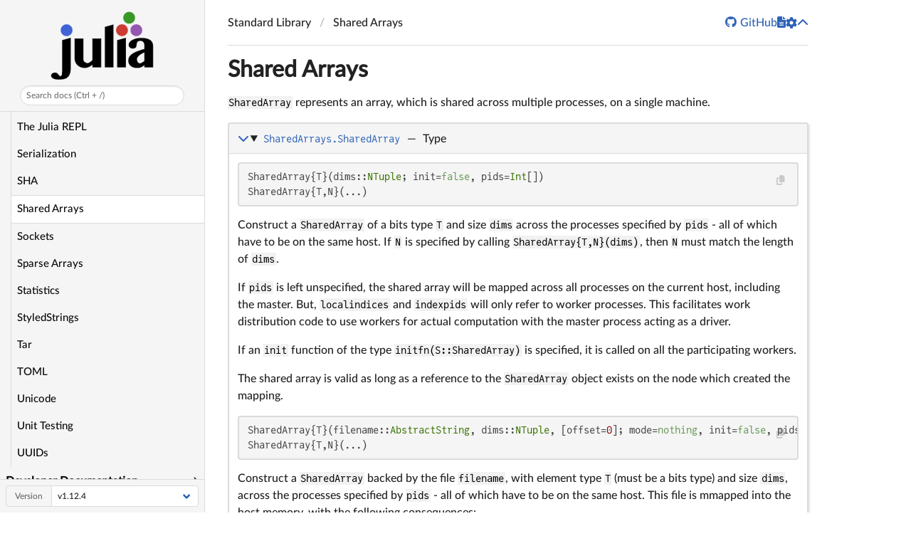

--- FILE ---
content_type: text/html; charset=utf-8
request_url: https://docs.julialang.org/en/v1/stdlib/SharedArrays/
body_size: 5783
content:
<!DOCTYPE html>
<html lang="en"><head><meta charset="UTF-8"/><meta name="viewport" content="width=device-width, initial-scale=1.0"/><title>Shared Arrays · The Julia Language</title><meta name="title" content="Shared Arrays · The Julia Language"/><meta property="og:title" content="Shared Arrays · The Julia Language"/><meta property="twitter:title" content="Shared Arrays · The Julia Language"/><meta name="description" content="Documentation for The Julia Language."/><meta property="og:description" content="Documentation for The Julia Language."/><meta property="twitter:description" content="Documentation for The Julia Language."/><meta property="og:url" content="https://docs.julialang.org/en/v1/stdlib/SharedArrays/"/><meta property="twitter:url" content="https://docs.julialang.org/en/v1/stdlib/SharedArrays/"/><link rel="canonical" href="https://docs.julialang.org/en/v1/stdlib/SharedArrays/"/><script async src="https://www.googletagmanager.com/gtag/js?id=UA-28835595-6"></script><script>  window.dataLayer = window.dataLayer || [];
  function gtag(){dataLayer.push(arguments);}
  gtag('js', new Date());
  gtag('config', 'UA-28835595-6', {'page_path': location.pathname + location.search + location.hash});
</script><script data-outdated-warner src="../../assets/warner.js"></script><link href="https://cdnjs.cloudflare.com/ajax/libs/lato-font/3.0.0/css/lato-font.min.css" rel="stylesheet" type="text/css"/><link href="https://cdnjs.cloudflare.com/ajax/libs/juliamono/0.050/juliamono.min.css" rel="stylesheet" type="text/css"/><link href="https://cdnjs.cloudflare.com/ajax/libs/font-awesome/6.4.2/css/fontawesome.min.css" rel="stylesheet" type="text/css"/><link href="https://cdnjs.cloudflare.com/ajax/libs/font-awesome/6.4.2/css/solid.min.css" rel="stylesheet" type="text/css"/><link href="https://cdnjs.cloudflare.com/ajax/libs/font-awesome/6.4.2/css/brands.min.css" rel="stylesheet" type="text/css"/><link href="https://cdnjs.cloudflare.com/ajax/libs/KaTeX/0.16.8/katex.min.css" rel="stylesheet" type="text/css"/><script>documenterBaseURL="../.."</script><script src="https://cdnjs.cloudflare.com/ajax/libs/require.js/2.3.6/require.min.js" data-main="../../assets/documenter.js"></script><script src="../../search_index.js"></script><script src="../../siteinfo.js"></script><script src="../../../versions.js"></script><link class="docs-theme-link" rel="stylesheet" type="text/css" href="../../assets/themes/catppuccin-mocha.css" data-theme-name="catppuccin-mocha"/><link class="docs-theme-link" rel="stylesheet" type="text/css" href="../../assets/themes/catppuccin-macchiato.css" data-theme-name="catppuccin-macchiato"/><link class="docs-theme-link" rel="stylesheet" type="text/css" href="../../assets/themes/catppuccin-frappe.css" data-theme-name="catppuccin-frappe"/><link class="docs-theme-link" rel="stylesheet" type="text/css" href="../../assets/themes/catppuccin-latte.css" data-theme-name="catppuccin-latte"/><link class="docs-theme-link" rel="stylesheet" type="text/css" href="../../assets/themes/documenter-dark.css" data-theme-name="documenter-dark" data-theme-primary-dark/><link class="docs-theme-link" rel="stylesheet" type="text/css" href="../../assets/themes/documenter-light.css" data-theme-name="documenter-light" data-theme-primary/><script src="../../assets/themeswap.js"></script><link href="../../assets/julia-manual.css" rel="stylesheet" type="text/css"/><link href="../../assets/julia.ico" rel="icon" type="image/x-icon"/></head><body><div id="documenter"><nav class="docs-sidebar"><a class="docs-logo" href="../../"><img class="docs-light-only" src="../../assets/logo.svg" alt="The Julia Language logo"/><img class="docs-dark-only" src="../../assets/logo-dark.svg" alt="The Julia Language logo"/></a><button class="docs-search-query input is-rounded is-small is-clickable my-2 mx-auto py-1 px-2" id="documenter-search-query">Search docs (Ctrl + /)</button><ul class="docs-menu"><li><a class="tocitem" href="../../">Julia Documentation</a></li><li><input class="collapse-toggle" id="menuitem-3" type="checkbox"/><label class="tocitem" for="menuitem-3"><span class="docs-label">Manual</span><i class="docs-chevron"></i></label><ul class="collapsed"><li><a class="tocitem" href="../../manual/getting-started/">Getting Started</a></li><li><a class="tocitem" href="../../manual/installation/">Installation</a></li><li><a class="tocitem" href="../../manual/variables/">Variables</a></li><li><a class="tocitem" href="../../manual/integers-and-floating-point-numbers/">Integers and Floating-Point Numbers</a></li><li><a class="tocitem" href="../../manual/mathematical-operations/">Mathematical Operations and Elementary Functions</a></li><li><a class="tocitem" href="../../manual/complex-and-rational-numbers/">Complex and Rational Numbers</a></li><li><a class="tocitem" href="../../manual/strings/">Strings</a></li><li><a class="tocitem" href="../../manual/functions/">Functions</a></li><li><a class="tocitem" href="../../manual/control-flow/">Control Flow</a></li><li><a class="tocitem" href="../../manual/variables-and-scoping/">Scope of Variables</a></li><li><a class="tocitem" href="../../manual/types/">Types</a></li><li><a class="tocitem" href="../../manual/methods/">Methods</a></li><li><a class="tocitem" href="../../manual/constructors/">Constructors</a></li><li><a class="tocitem" href="../../manual/conversion-and-promotion/">Conversion and Promotion</a></li><li><a class="tocitem" href="../../manual/interfaces/">Interfaces</a></li><li><a class="tocitem" href="../../manual/modules/">Modules</a></li><li><a class="tocitem" href="../../manual/documentation/">Documentation</a></li><li><a class="tocitem" href="../../manual/metaprogramming/">Metaprogramming</a></li><li><a class="tocitem" href="../../manual/arrays/">Single- and multi-dimensional Arrays</a></li><li><a class="tocitem" href="../../manual/missing/">Missing Values</a></li><li><a class="tocitem" href="../../manual/networking-and-streams/">Networking and Streams</a></li><li><a class="tocitem" href="../../manual/parallel-computing/">Parallel Computing</a></li><li><a class="tocitem" href="../../manual/asynchronous-programming/">Asynchronous Programming</a></li><li><a class="tocitem" href="../../manual/multi-threading/">Multi-Threading</a></li><li><a class="tocitem" href="../../manual/distributed-computing/">Multi-processing and Distributed Computing</a></li><li><a class="tocitem" href="../../manual/running-external-programs/">Running External Programs</a></li><li><a class="tocitem" href="../../manual/calling-c-and-fortran-code/">Calling C and Fortran Code</a></li><li><a class="tocitem" href="../../manual/handling-operating-system-variation/">Handling Operating System Variation</a></li><li><a class="tocitem" href="../../manual/environment-variables/">Environment Variables</a></li><li><a class="tocitem" href="../../manual/embedding/">Embedding Julia</a></li><li><a class="tocitem" href="../../manual/code-loading/">Code Loading</a></li><li><a class="tocitem" href="../../manual/profile/">Profiling</a></li><li><a class="tocitem" href="../../manual/stacktraces/">Stack Traces</a></li><li><a class="tocitem" href="../../manual/memory-management/">Memory Management and Garbage Collection</a></li><li><a class="tocitem" href="../../manual/performance-tips/">Performance Tips</a></li><li><a class="tocitem" href="../../manual/workflow-tips/">Workflow Tips</a></li><li><a class="tocitem" href="../../manual/style-guide/">Style Guide</a></li><li><a class="tocitem" href="../../manual/faq/">Frequently Asked Questions</a></li><li><a class="tocitem" href="../../manual/noteworthy-differences/">Noteworthy Differences from other Languages</a></li><li><a class="tocitem" href="../../manual/unicode-input/">Unicode Input</a></li><li><a class="tocitem" href="../../manual/command-line-interface/">Command-line Interface</a></li><li><a class="tocitem" href="../../manual/worldage/">The World Age mechanism</a></li></ul></li><li><input class="collapse-toggle" id="menuitem-4" type="checkbox"/><label class="tocitem" for="menuitem-4"><span class="docs-label">Base</span><i class="docs-chevron"></i></label><ul class="collapsed"><li><a class="tocitem" href="../../base/base/">Essentials</a></li><li><a class="tocitem" href="../../base/collections/">Collections and Data Structures</a></li><li><a class="tocitem" href="../../base/math/">Mathematics</a></li><li><a class="tocitem" href="../../base/numbers/">Numbers</a></li><li><a class="tocitem" href="../../base/strings/">Strings</a></li><li><a class="tocitem" href="../../base/arrays/">Arrays</a></li><li><a class="tocitem" href="../../base/parallel/">Tasks</a></li><li><a class="tocitem" href="../../base/multi-threading/">Multi-Threading</a></li><li><a class="tocitem" href="../../base/scopedvalues/">Scoped Values</a></li><li><a class="tocitem" href="../../base/constants/">Constants</a></li><li><a class="tocitem" href="../../base/file/">Filesystem</a></li><li><a class="tocitem" href="../../base/io-network/">I/O and Network</a></li><li><a class="tocitem" href="../../base/punctuation/">Punctuation</a></li><li><a class="tocitem" href="../../base/sort/">Sorting and Related Functions</a></li><li><a class="tocitem" href="../../base/iterators/">Iteration utilities</a></li><li><a class="tocitem" href="../../base/reflection/">Reflection and introspection</a></li><li><a class="tocitem" href="../../base/c/">C Interface</a></li><li><a class="tocitem" href="../../base/libc/">C Standard Library</a></li><li><a class="tocitem" href="../../base/stacktraces/">StackTraces</a></li><li><a class="tocitem" href="../../base/simd-types/">SIMD Support</a></li></ul></li><li><input class="collapse-toggle" id="menuitem-5" type="checkbox" checked/><label class="tocitem" for="menuitem-5"><span class="docs-label">Standard Library</span><i class="docs-chevron"></i></label><ul class="collapsed"><li><a class="tocitem" href="../ArgTools/">ArgTools</a></li><li><a class="tocitem" href="../Artifacts/">Artifacts</a></li><li><a class="tocitem" href="../Base64/">Base64</a></li><li><a class="tocitem" href="../CRC32c/">CRC32c</a></li><li><a class="tocitem" href="../Dates/">Dates</a></li><li><a class="tocitem" href="../DelimitedFiles/">Delimited Files</a></li><li><a class="tocitem" href="../Distributed/">Distributed Computing</a></li><li><a class="tocitem" href="../Downloads/">Downloads</a></li><li><a class="tocitem" href="../Libdl/">Dynamic Linker</a></li><li><a class="tocitem" href="../FileWatching/">File Events</a></li><li><a class="tocitem" href="../Future/">Future</a></li><li><a class="tocitem" href="../InteractiveUtils/">Interactive Utilities</a></li><li><a class="tocitem" href="../JuliaSyntaxHighlighting/">Julia Syntax Highlighting</a></li><li><a class="tocitem" href="../LazyArtifacts/">Lazy Artifacts</a></li><li><a class="tocitem" href="../LibCURL/">LibCURL</a></li><li><a class="tocitem" href="../LibGit2/">LibGit2</a></li><li><a class="tocitem" href="../LinearAlgebra/">Linear Algebra</a></li><li><a class="tocitem" href="../Logging/">Logging</a></li><li><a class="tocitem" href="../Markdown/">Markdown</a></li><li><a class="tocitem" href="../Mmap/">Memory-mapped I/O</a></li><li><a class="tocitem" href="../NetworkOptions/">Network Options</a></li><li><a class="tocitem" href="../Pkg/">Pkg</a></li><li><a class="tocitem" href="../Printf/">Printf</a></li><li><a class="tocitem" href="../Profile/">Profiling</a></li><li><a class="tocitem" href="../Random/">Random Numbers</a></li><li><a class="tocitem" href="../REPL/">The Julia REPL</a></li><li><a class="tocitem" href="../Serialization/">Serialization</a></li><li><a class="tocitem" href="../SHA/">SHA</a></li><li class="is-active"><a class="tocitem" href>Shared Arrays</a></li><li><a class="tocitem" href="../Sockets/">Sockets</a></li><li><a class="tocitem" href="../SparseArrays/">Sparse Arrays</a></li><li><a class="tocitem" href="../Statistics/">Statistics</a></li><li><a class="tocitem" href="../StyledStrings/">StyledStrings</a></li><li><a class="tocitem" href="../Tar/">Tar</a></li><li><a class="tocitem" href="../TOML/">TOML</a></li><li><a class="tocitem" href="../Unicode/">Unicode</a></li><li><a class="tocitem" href="../Test/">Unit Testing</a></li><li><a class="tocitem" href="../UUIDs/">UUIDs</a></li></ul></li><li><input class="collapse-toggle" id="menuitem-6" type="checkbox"/><label class="tocitem" for="menuitem-6"><span class="docs-label">Developer Documentation</span><i class="docs-chevron"></i></label><ul class="collapsed"><li><input class="collapse-toggle" id="menuitem-6-1" type="checkbox"/><label class="tocitem" for="menuitem-6-1"><span class="docs-label">Documentation of Julia&#39;s Internals</span><i class="docs-chevron"></i></label><ul class="collapsed"><li><a class="tocitem" href="../../devdocs/init/">Initialization of the Julia runtime</a></li><li><a class="tocitem" href="../../devdocs/ast/">Julia ASTs</a></li><li><a class="tocitem" href="../../devdocs/types/">More about types</a></li><li><a class="tocitem" href="../../devdocs/object/">Memory layout of Julia Objects</a></li><li><a class="tocitem" href="../../devdocs/eval/">Eval of Julia code</a></li><li><a class="tocitem" href="../../devdocs/callconv/">Calling Conventions</a></li><li><a class="tocitem" href="../../devdocs/compiler/">High-level Overview of the Native-Code Generation Process</a></li><li><a class="tocitem" href="../../devdocs/functions/">Julia Functions</a></li><li><a class="tocitem" href="../../devdocs/cartesian/">Base.Cartesian</a></li><li><a class="tocitem" href="../../devdocs/meta/">Talking to the compiler (the <code>:meta</code> mechanism)</a></li><li><a class="tocitem" href="../../devdocs/subarrays/">SubArrays</a></li><li><a class="tocitem" href="../../devdocs/isbitsunionarrays/">isbits Union Optimizations</a></li><li><a class="tocitem" href="../../devdocs/sysimg/">System Image Building</a></li><li><a class="tocitem" href="../../devdocs/pkgimg/">Package Images</a></li><li><a class="tocitem" href="../../devdocs/llvm-passes/">Custom LLVM Passes</a></li><li><a class="tocitem" href="../../devdocs/llvm/">Working with LLVM</a></li><li><a class="tocitem" href="../../devdocs/stdio/">printf() and stdio in the Julia runtime</a></li><li><a class="tocitem" href="../../devdocs/boundscheck/">Bounds checking</a></li><li><a class="tocitem" href="../../devdocs/locks/">Proper maintenance and care of multi-threading locks</a></li><li><a class="tocitem" href="../../devdocs/offset-arrays/">Arrays with custom indices</a></li><li><a class="tocitem" href="../../devdocs/require/">Module loading</a></li><li><a class="tocitem" href="../../devdocs/inference/">Inference</a></li><li><a class="tocitem" href="../../devdocs/ssair/">Julia SSA-form IR</a></li><li><a class="tocitem" href="../../devdocs/EscapeAnalysis/"><code>EscapeAnalysis</code></a></li><li><a class="tocitem" href="../../devdocs/aot/">Ahead of Time Compilation</a></li><li><a class="tocitem" href="../../devdocs/gc-sa/">Static analyzer annotations for GC correctness in C code</a></li><li><a class="tocitem" href="../../devdocs/gc/">Garbage Collection in Julia</a></li><li><a class="tocitem" href="../../devdocs/jit/">JIT Design and Implementation</a></li><li><a class="tocitem" href="../../devdocs/builtins/">Core.Builtins</a></li><li><a class="tocitem" href="../../devdocs/precompile_hang/">Fixing precompilation hangs due to open tasks or IO</a></li></ul></li><li><input class="collapse-toggle" id="menuitem-6-2" type="checkbox"/><label class="tocitem" for="menuitem-6-2"><span class="docs-label">Developing/debugging Julia&#39;s C code</span><i class="docs-chevron"></i></label><ul class="collapsed"><li><a class="tocitem" href="../../devdocs/backtraces/">Reporting and analyzing crashes (segfaults)</a></li><li><a class="tocitem" href="../../devdocs/debuggingtips/">gdb debugging tips</a></li><li><a class="tocitem" href="../../devdocs/valgrind/">Using Valgrind with Julia</a></li><li><a class="tocitem" href="../../devdocs/external_profilers/">External Profiler Support</a></li><li><a class="tocitem" href="../../devdocs/sanitizers/">Sanitizer support</a></li><li><a class="tocitem" href="../../devdocs/probes/">Instrumenting Julia with DTrace, and bpftrace</a></li></ul></li><li><input class="collapse-toggle" id="menuitem-6-3" type="checkbox"/><label class="tocitem" for="menuitem-6-3"><span class="docs-label">Building Julia</span><i class="docs-chevron"></i></label><ul class="collapsed"><li><a class="tocitem" href="../../devdocs/build/build/">Building Julia (Detailed)</a></li><li><a class="tocitem" href="../../devdocs/build/linux/">Linux</a></li><li><a class="tocitem" href="../../devdocs/build/macos/">macOS</a></li><li><a class="tocitem" href="../../devdocs/build/windows/">Windows</a></li><li><a class="tocitem" href="../../devdocs/build/freebsd/">FreeBSD</a></li><li><a class="tocitem" href="../../devdocs/build/arm/">ARM (Linux)</a></li><li><a class="tocitem" href="../../devdocs/build/riscv/">RISC-V (Linux)</a></li><li><a class="tocitem" href="../../devdocs/build/distributing/">Binary distributions</a></li></ul></li></ul></li></ul><div class="docs-version-selector field has-addons"><div class="control"><span class="docs-label button is-static is-size-7">Version</span></div><div class="docs-selector control is-expanded"><div class="select is-fullwidth is-size-7"><select id="documenter-version-selector"></select></div></div></div></nav><div class="docs-main"><header class="docs-navbar"><a class="docs-sidebar-button docs-navbar-link fa-solid fa-bars is-hidden-desktop" id="documenter-sidebar-button" href="#"></a><nav class="breadcrumb"><ul class="is-hidden-mobile"><li><a class="is-disabled">Standard Library</a></li><li class="is-active"><a href>Shared Arrays</a></li></ul><ul class="is-hidden-tablet"><li class="is-active"><a href>Shared Arrays</a></li></ul></nav><div class="docs-right"><a class="docs-navbar-link" href="https://github.com/JuliaLang/julia" title="View the repository on GitHub"><span class="docs-icon fa-brands"></span><span class="docs-label is-hidden-touch">GitHub</span></a><a class="docs-navbar-link" href="https://github.com/JuliaLang/julia/blob/master/stdlib/SharedArrays/docs/src/index.md" title="View source on GitHub"><span class="docs-icon fa-solid"></span></a><a class="docs-settings-button docs-navbar-link fa-solid fa-gear" id="documenter-settings-button" href="#" title="Settings"></a><a class="docs-article-toggle-button fa-solid fa-chevron-up" id="documenter-article-toggle-button" href="javascript:;" title="Collapse all docstrings"></a></div></header><article class="content" id="documenter-page"><h1 id="Shared-Arrays"><a class="docs-heading-anchor" href="#Shared-Arrays">Shared Arrays</a><a id="Shared-Arrays-1"></a><a class="docs-heading-anchor-permalink" href="#Shared-Arrays" title="Permalink"></a></h1><p><code>SharedArray</code> represents an array, which is shared across multiple processes, on a single machine.</p><article><details class="docstring" open="true"><summary id="SharedArrays.SharedArray"><a class="docstring-binding" href="#SharedArrays.SharedArray"><code>SharedArrays.SharedArray</code></a> — <span class="docstring-category">Type</span></summary><section><div><pre><code class="language-julia hljs">SharedArray{T}(dims::NTuple; init=false, pids=Int[])
SharedArray{T,N}(...)</code></pre><p>Construct a <code>SharedArray</code> of a bits type <code>T</code> and size <code>dims</code> across the processes specified by <code>pids</code> - all of which have to be on the same host.  If <code>N</code> is specified by calling <code>SharedArray{T,N}(dims)</code>, then <code>N</code> must match the length of <code>dims</code>.</p><p>If <code>pids</code> is left unspecified, the shared array will be mapped across all processes on the current host, including the master. But, <code>localindices</code> and <code>indexpids</code> will only refer to worker processes. This facilitates work distribution code to use workers for actual computation with the master process acting as a driver.</p><p>If an <code>init</code> function of the type <code>initfn(S::SharedArray)</code> is specified, it is called on all the participating workers.</p><p>The shared array is valid as long as a reference to the <code>SharedArray</code> object exists on the node which created the mapping.</p><pre><code class="language-julia hljs">SharedArray{T}(filename::AbstractString, dims::NTuple, [offset=0]; mode=nothing, init=false, pids=Int[])
SharedArray{T,N}(...)</code></pre><p>Construct a <code>SharedArray</code> backed by the file <code>filename</code>, with element type <code>T</code> (must be a bits type) and size <code>dims</code>, across the processes specified by <code>pids</code> - all of which have to be on the same host. This file is mmapped into the host memory, with the following consequences:</p><ul><li><p>The array data must be represented in binary format (e.g., an ASCII format like CSV cannot be supported)</p></li><li><p>Any changes you make to the array values (e.g., <code>A[3] = 0</code>) will also change the values on disk</p></li></ul><p>If <code>pids</code> is left unspecified, the shared array will be mapped across all processes on the current host, including the master. But, <code>localindices</code> and <code>indexpids</code> will only refer to worker processes. This facilitates work distribution code to use workers for actual computation with the master process acting as a driver.</p><p><code>mode</code> must be one of <code>&quot;r&quot;</code>, <code>&quot;r+&quot;</code>, <code>&quot;w+&quot;</code>, or <code>&quot;a+&quot;</code>, and defaults to <code>&quot;r+&quot;</code> if the file specified by <code>filename</code> already exists, or <code>&quot;w+&quot;</code> if not. If an <code>init</code> function of the type <code>initfn(S::SharedArray)</code> is specified, it is called on all the participating workers. You cannot specify an <code>init</code> function if the file is not writable.</p><p><code>offset</code> allows you to skip the specified number of bytes at the beginning of the file.</p></div></section></details></article><article><details class="docstring" open="true"><summary id="SharedArrays.SharedVector"><a class="docstring-binding" href="#SharedArrays.SharedVector"><code>SharedArrays.SharedVector</code></a> — <span class="docstring-category">Type</span></summary><section><div><pre><code class="language-julia hljs">SharedVector</code></pre><p>A one-dimensional <a href="#SharedArrays.SharedArray"><code>SharedArray</code></a>.</p></div></section></details></article><article><details class="docstring" open="true"><summary id="SharedArrays.SharedMatrix"><a class="docstring-binding" href="#SharedArrays.SharedMatrix"><code>SharedArrays.SharedMatrix</code></a> — <span class="docstring-category">Type</span></summary><section><div><pre><code class="language-julia hljs">SharedMatrix</code></pre><p>A two-dimensional <a href="#SharedArrays.SharedArray"><code>SharedArray</code></a>.</p></div></section></details></article><article><details class="docstring" open="true"><summary id="Distributed.procs-Tuple{SharedArray}"><a class="docstring-binding" href="#Distributed.procs-Tuple{SharedArray}"><code>Distributed.procs</code></a> — <span class="docstring-category">Method</span></summary><section><div><pre><code class="language-julia hljs">procs(S::SharedArray)</code></pre><p>Get the vector of processes mapping the shared array.</p></div></section></details></article><article><details class="docstring" open="true"><summary id="SharedArrays.sdata"><a class="docstring-binding" href="#SharedArrays.sdata"><code>SharedArrays.sdata</code></a> — <span class="docstring-category">Function</span></summary><section><div><pre><code class="language-julia hljs">sdata(S::SharedArray)</code></pre><p>Return the actual <code>Array</code> object backing <code>S</code>.</p></div></section></details></article><article><details class="docstring" open="true"><summary id="SharedArrays.indexpids"><a class="docstring-binding" href="#SharedArrays.indexpids"><code>SharedArrays.indexpids</code></a> — <span class="docstring-category">Function</span></summary><section><div><pre><code class="language-julia hljs">indexpids(S::SharedArray)</code></pre><p>Return the current worker&#39;s index in the list of workers mapping the <code>SharedArray</code> (i.e. in the same list returned by <code>procs(S)</code>), or 0 if the <code>SharedArray</code> is not mapped locally.</p></div></section></details></article><article><details class="docstring" open="true"><summary id="SharedArrays.localindices"><a class="docstring-binding" href="#SharedArrays.localindices"><code>SharedArrays.localindices</code></a> — <span class="docstring-category">Function</span></summary><section><div><pre><code class="language-julia hljs">localindices(S::SharedArray)</code></pre><p>Return a range describing the &quot;default&quot; indices to be handled by the current process.  This range should be interpreted in the sense of linear indexing, i.e., as a sub-range of <code>1:length(S)</code>.  In multi-process contexts, returns an empty range in the parent process (or any process for which <a href="#SharedArrays.indexpids"><code>indexpids</code></a> returns 0).</p><p>It&#39;s worth emphasizing that <code>localindices</code> exists purely as a convenience, and you can partition work on the array among workers any way you wish. For a <code>SharedArray</code>, all indices should be equally fast for each worker process.</p></div></section></details></article></article><nav class="docs-footer"><a class="docs-footer-prevpage" href="../SHA/">« SHA</a><a class="docs-footer-nextpage" href="../Sockets/">Sockets »</a><div class="flexbox-break"></div><p class="footer-message">Powered by <a href="https://github.com/JuliaDocs/Documenter.jl">Documenter.jl</a> and the <a href="https://julialang.org/">Julia Programming Language</a>.</p></nav></div><div class="modal" id="documenter-settings"><div class="modal-background"></div><div class="modal-card"><header class="modal-card-head"><p class="modal-card-title">Settings</p><button class="delete"></button></header><section class="modal-card-body"><p><label class="label">Theme</label><div class="select"><select id="documenter-themepicker"><option value="auto">Automatic (OS)</option><option value="documenter-light">documenter-light</option><option value="documenter-dark">documenter-dark</option><option value="catppuccin-latte">catppuccin-latte</option><option value="catppuccin-frappe">catppuccin-frappe</option><option value="catppuccin-macchiato">catppuccin-macchiato</option><option value="catppuccin-mocha">catppuccin-mocha</option></select></div></p><hr/><p>This document was generated with <a href="https://github.com/JuliaDocs/Documenter.jl">Documenter.jl</a> version 1.16.1 on <span class="colophon-date" title="Tuesday 6 January 2026 19:13">Tuesday 6 January 2026</span>. Using Julia version 1.12.4.</p></section><footer class="modal-card-foot"></footer></div></div></div></body></html>


--- FILE ---
content_type: text/css; charset=utf-8
request_url: https://docs.julialang.org/en/v1/assets/julia-manual.css
body_size: -291
content:
pre, code {
    font-variant-ligatures: no-contextual;
}

nav.toc h1 {
    display: none;
}

.admonition.compat > .admonition-title {
 background-color: hsla(90, 60%, 50%, 1);
}

.admonition.compat {
 background-color: hsla(90, 70%, 90%, 1);
}


--- FILE ---
content_type: image/svg+xml
request_url: https://docs.julialang.org/en/v1/assets/logo-dark.svg
body_size: 1822
content:
<svg xmlns="http://www.w3.org/2000/svg" xmlns:xlink="http://www.w3.org/1999/xlink" width="320pt" height="200pt" version="1.1" viewBox="0 0 320 200"><g id="surface1"><path fill="#FFF" fill-opacity="1" fill-rule="nonzero" stroke="none" d="M 67.871094 164.3125 C 67.871094 171.847656 67.023438 177.933594 65.328125 182.566406 C 63.632812 187.203125 61.222656 190.800781 58.09375 193.363281 C 54.96875 195.925781 51.21875 197.640625 46.847656 198.507812 C 42.476562 199.371094 37.613281 199.804688 32.265625 199.804688 C 25.027344 199.804688 19.488281 198.675781 15.648438 196.414062 C 11.804688 194.152344 9.882812 191.441406 9.882812 188.273438 C 9.882812 185.636719 10.953125 183.414062 13.101562 181.605469 C 15.25 179.796875 18.132812 178.894531 21.75 178.894531 C 24.464844 178.894531 26.632812 179.628906 28.25 181.097656 C 29.871094 182.566406 31.210938 184.019531 32.265625 185.449219 C 33.46875 187.03125 34.488281 188.085938 35.316406 188.613281 C 36.144531 189.140625 36.898438 189.40625 37.578125 189.40625 C 39.007812 189.40625 40.101562 188.558594 40.855469 186.863281 C 41.609375 185.167969 41.984375 181.871094 41.984375 176.972656 L 41.984375 84.050781 L 67.871094 76.929688 L 67.871094 164.3125 M 104.738281 79.414062 L 104.738281 139.214844 C 104.738281 140.875 105.058594 142.4375 105.699219 143.90625 C 106.339844 145.375 107.226562 146.640625 108.355469 147.695312 C 109.488281 148.75 110.804688 149.597656 112.3125 150.238281 C 113.820312 150.878906 115.441406 151.199219 117.175781 151.199219 C 119.132812 151.199219 121.359375 150.101562 124.070312 148.203125 C 128.363281 145.195312 130.964844 143.128906 130.964844 140.683594 C 130.964844 140.097656 130.964844 79.414062 130.964844 79.414062 L 156.738281 79.414062 L 156.738281 164.3125 L 130.964844 164.3125 L 130.964844 156.398438 C 127.574219 159.261719 123.957031 161.558594 120.113281 163.292969 C 116.269531 165.027344 112.539062 165.894531 108.921875 165.894531 C 104.703125 165.894531 100.78125 165.195312 97.164062 163.800781 C 93.546875 162.40625 90.382812 160.503906 87.671875 158.09375 C 84.957031 155.683594 82.828125 152.855469 81.28125 149.613281 C 79.738281 146.375 78.964844 142.90625 78.964844 139.214844 L 78.964844 79.414062 L 104.738281 79.414062 M 192.882812 164.3125 L 167.222656 164.3125 L 167.222656 45.277344 L 192.882812 38.15625 L 192.882812 164.3125 M 203.601562 84.050781 L 229.375 76.929688 L 229.375 164.3125 L 203.601562 164.3125 L 203.601562 84.050781 M 283.226562 120.449219 C 280.738281 121.507812 278.230469 122.730469 275.707031 124.125 C 273.183594 125.519531 270.882812 127.046875 268.8125 128.703125 C 266.738281 130.359375 265.0625 132.132812 263.78125 134.015625 C 262.5 135.898438 261.859375 137.859375 261.859375 139.894531 C 261.859375 141.476562 262.066406 143.003906 262.480469 144.472656 C 262.894531 145.941406 263.480469 147.203125 264.234375 148.257812 C 264.988281 149.3125 265.816406 150.160156 266.722656 150.800781 C 267.625 151.441406 268.605469 151.761719 269.660156 151.761719 C 271.769531 151.761719 273.898438 151.121094 276.046875 149.839844 C 278.195312 148.558594 280.585938 146.941406 283.226562 144.980469 L 283.226562 120.449219 M 309.109375 164.3125 L 283.226562 164.3125 L 283.226562 157.527344 C 281.792969 158.734375 280.398438 159.847656 279.042969 160.863281 C 277.6875 161.878906 276.160156 162.765625 274.464844 163.519531 C 272.769531 164.273438 270.867188 164.855469 268.753906 165.273438 C 266.644531 165.6875 264.15625 165.894531 261.296875 165.894531 C 257.375 165.894531 253.851562 165.328125 250.726562 164.199219 C 247.597656 163.066406 244.941406 161.523438 242.757812 159.5625 C 240.570312 157.605469 238.894531 155.285156 237.726562 152.609375 C 236.558594 149.9375 235.972656 147.015625 235.972656 143.851562 C 235.972656 140.609375 236.59375 137.671875 237.839844 135.03125 C 239.082031 132.394531 240.777344 130.023438 242.925781 127.910156 C 245.074219 125.800781 247.578125 123.917969 250.441406 122.257812 C 253.304688 120.601562 256.378906 119.074219 259.65625 117.679688 C 262.933594 116.285156 266.34375 115.007812 269.886719 113.839844 C 273.425781 112.671875 276.933594 111.558594 280.398438 110.503906 L 283.226562 109.824219 L 283.226562 101.460938 C 283.226562 96.035156 282.1875 92.191406 280.117188 89.929688 C 278.042969 87.667969 275.273438 86.539062 271.808594 86.539062 C 267.738281 86.539062 264.910156 87.519531 263.328125 89.476562 C 261.746094 91.4375 260.953125 93.808594 260.953125 96.597656 C 260.953125 98.179688 260.785156 99.726562 260.445312 101.234375 C 260.109375 102.742188 259.523438 104.058594 258.695312 105.191406 C 257.867188 106.320312 256.679688 107.226562 255.132812 107.902344 C 253.589844 108.582031 251.648438 108.921875 249.3125 108.921875 C 245.695312 108.921875 242.757812 107.882812 240.496094 105.8125 C 238.234375 103.738281 237.105469 101.121094 237.105469 97.953125 C 237.105469 95.015625 238.101562 92.285156 240.097656 89.761719 C 242.097656 87.234375 244.789062 85.066406 248.183594 83.261719 C 251.574219 81.449219 255.492188 80.019531 259.9375 78.964844 C 264.382812 77.910156 269.09375 77.382812 274.066406 77.382812 C 280.171875 77.382812 285.429688 77.929688 289.839844 79.019531 C 294.246094 80.113281 297.882812 81.675781 300.746094 83.710938 C 303.609375 85.746094 305.71875 88.195312 307.074219 91.058594 C 308.433594 93.921875 309.109375 97.128906 309.109375 100.667969 L 309.109375 164.3125"/><path fill="#CB3C33" fill-opacity="1" fill-rule="nonzero" stroke="none" d="M 235.273438 55.089844 C 235.273438 64.757812 227.4375 72.589844 217.773438 72.589844 C 208.105469 72.589844 200.273438 64.757812 200.273438 55.089844 C 200.273438 45.425781 208.105469 37.589844 217.773438 37.589844 C 227.4375 37.589844 235.273438 45.425781 235.273438 55.089844"/><path fill="#4063D8" fill-opacity="1" fill-rule="nonzero" stroke="none" d="M 72.953125 55.089844 C 72.953125 64.757812 65.117188 72.589844 55.453125 72.589844 C 45.789062 72.589844 37.953125 64.757812 37.953125 55.089844 C 37.953125 45.425781 45.789062 37.589844 55.453125 37.589844 C 65.117188 37.589844 72.953125 45.425781 72.953125 55.089844"/><path fill="#9558B2" fill-opacity="1" fill-rule="nonzero" stroke="none" d="M 277.320312 55.089844 C 277.320312 64.757812 269.484375 72.589844 259.820312 72.589844 C 250.15625 72.589844 242.320312 64.757812 242.320312 55.089844 C 242.320312 45.425781 250.15625 37.589844 259.820312 37.589844 C 269.484375 37.589844 277.320312 45.425781 277.320312 55.089844"/><path fill="#389826" fill-opacity="1" fill-rule="nonzero" stroke="none" d="M 256.300781 18.671875 C 256.300781 28.335938 248.464844 36.171875 238.800781 36.171875 C 229.132812 36.171875 221.300781 28.335938 221.300781 18.671875 C 221.300781 9.007812 229.132812 1.171875 238.800781 1.171875 C 248.464844 1.171875 256.300781 9.007812 256.300781 18.671875"/></g></svg>


--- FILE ---
content_type: application/javascript; charset=utf-8
request_url: https://docs.julialang.org/en/v1/siteinfo.js
body_size: -397
content:
var DOCUMENTER_CURRENT_VERSION = "v1.12.4";
var DOCUMENTER_IS_DEV_VERSION = false;
